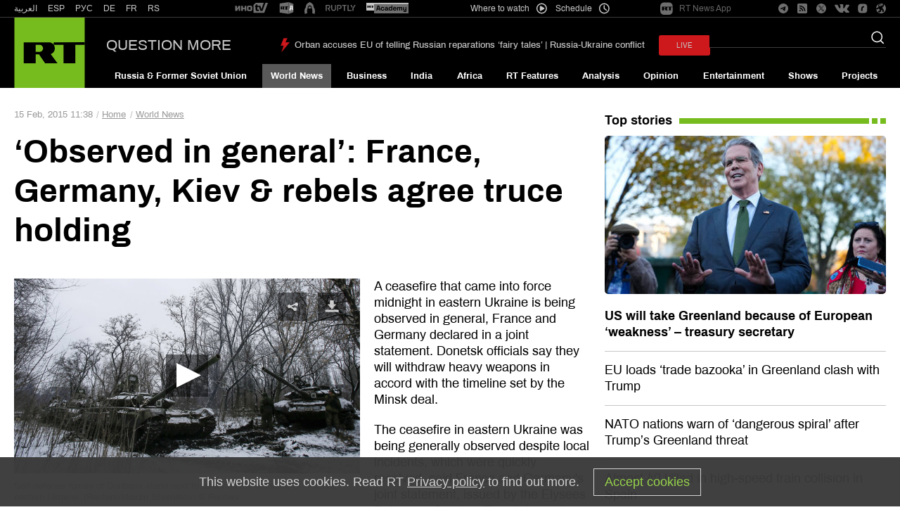

--- FILE ---
content_type: text/plain
request_url: https://ssl.p.jwpcdn.com/player/v/7.8.4/sharing.js
body_size: 6628
content:
!function(e){function t(n){if(i[n])return i[n].exports;var a=i[n]={exports:{},id:n,loaded:!1};return e[n].call(a.exports,a,a.exports,t),a.loaded=!0,a.exports}var i={};return t.m=e,t.c=i,t.p="",t(0)}([function(e,t,i){var n,a;n=[i(2),i(3),i(4)],a=function(e,t){var i=function(e,i,n){function a(e,t){var i=e.indexOf("MEDIAID");return i>0&&t?e.replace("MEDIAID",t):i===-1?e:void 0}function s(e){var t=window.location.toString();if(window.top!==window&&(t=document.referrer),i.link){var n=a(i.link,e);t=n?n:t}return t}function r(e){var t=null;if(i.code){var n=a(i.code,e);t=n?n:t}return t}function o(t){var i=e.getPlaylist()[t.index];x=s(i.mediaid),B&&(B.innerHTML=x),E=r(i.mediaid),E&&A&&(E=decodeURIComponent(E),A.innerHTML=E)}function l(t){t.active?(M=!0,e.removeButton("share")):(M=!1,e.addButton(void 0,i.heading,w,"share",_))}function c(){if(C.isArray(i.sites)){var a=[];C.each(i.sites,function(e){C.isString(e)&&t[e]?a.push(t[e]):C.isObject(e)&&a.push(e)}),i.sites.indexOf("link")<0&&a.push(t.link),U=a}i.heading=C.isString(i.heading)?i.heading:"Share Video",m.addClass(n,"jw-plugin-sharing"),d(),e.on("playlistItem",o),e.addButton(void 0,i.heading,w,"share",_)}function h(e,t,i){var n=document.createElement(e);return t&&m.addClass(n,t?t.concat(["jw-reset"]):["jw-reset"]),i&&(i.nodeName?n.appendChild(i):n.innerHTML=i),n}function d(){i.code&&U.push(t.embed);var e=h("span",["jw-icon","jw-icon-close","jw-sharing-close-icon"]);new b(e).on("click tap",v),n.appendChild(e),y=h("div",["jw-sharing-content"]),n.appendChild(y),k=h("div",["jw-sharing-heading"],i.heading),y.appendChild(k),j=h("div",["jw-sharing-icons"]),y.appendChild(j);for(var a=0;a<U.length;a++){var s=h("div",["jw-sharing-icon-container"]),r=h("span",["jw-sharing-icon","jw-sharing-icon-"+U[a].label]);U[a].icon&&(r.style.backgroundImage='url("'+U[a].icon+'")',m.addClass(r,"jw-sharing-user-icon")),"link"===U[a].label?(B=h("textarea",["jw-sharing-textarea"]),B.setAttribute("readonly","true"),B.addEventListener("focus",g),s.appendChild(B)):"embed"===U[a].label?(A=h("textarea",["jw-sharing-textarea"]),A.setAttribute("readonly","true"),A.addEventListener("focus",p),s.appendChild(A)):new b(r,{useHover:!0}).on("click tap",F,U[a]),s.appendChild(r),j.appendChild(s),L.push(r)}}function g(e){u(e),D("link")}function p(e){u(e),D("embed")}function u(e){e.target.select(),document.execCommand("copy")?(m.addClass(n,"jw-plugin-sharing-textarea-copied"),setTimeout(function(){m.removeClass(n,"jw-plugin-sharing-textarea-copied")},1e3)):window.prompt("Copy the text below",e.target.value),e.target.blur()}function w(t){M||I||(z=e.getState(),"playing"===z&&e.pause(),I=!0,m.addClass(n,"jw-show"),m.addClass(e.getContainer(),"jw-flag-overlay-open-sharing"),f(t))}function v(t){I&&("paused"===e.getState()&&"playing"===z&&e.play(),I=!1,m.removeClass(n,"jw-show"),m.removeClass(e.getContainer(),"jw-flag-overlay-open-sharing"),f(t))}function F(){if(C.isFunction(this.src))this.src(x);else{var e=encodeURIComponent(x),t=this.src.replace(/\[URL\]/gi,e);this.src===t&&(t=this.src+e),window.open(t,"_blank"),window.focus()}D(this.label)}function f(e){S.trigger(I?"open":"close",{visible:I,method:e?"interaction":"api"})}function D(e){S.trigger("click",{method:e})}var m=e.utils,C=e._,b=m.UI;C.extend(this,e.Events);var x,E,y,k,j,B,A,z,S=this,M=!1,I=!1,L=[],U=[t.facebook,t.twitter,t.email,t.link],_="jw-sharing-dock-btn";this.open=function(e){w(e)},this.close=function(e){v(e)},e.on("ready",c),e.on("cast",l)};i.version=e.version;var n=window.jwplayerPluginJsonp||window.jwplayer().registerPlugin;n("sharing",e.minPlayerVersion,i)}.apply(t,n),!(void 0!==a&&(e.exports=a))},,function(e,t){e.exports={version:"2.0.0",minPlayerVersion:"7.0.0"}},function(e,t,i){var n,a;n=[],a=function(){var e={facebook:{label:"facebook",src:"http://www.facebook.com/sharer/sharer.php?u=[URL]"},twitter:{label:"twitter",src:"http://twitter.com/intent/tweet?url=[URL]"},googleplus:{label:"googleplus",src:"https://plus.google.com/share?url=[URL]"},linkedin:{label:"linkedin",src:"https://www.linkedin.com/cws/share?url=[URL]"},pinterest:{label:"pinterest",src:"http://pinterest.com/pin/create/button/?url=[URL]"},reddit:{label:"reddit",src:"http://www.reddit.com/submit?url=[URL]"},tumblr:{label:"tumblr",src:"http://tumblr.com/widgets/share/tool?canonicalUrl=[URL]"},email:{label:"email",src:"mailto:?body=[URL]"},link:{label:"link"},embed:{label:"embed"}};return e}.apply(t,n),!(void 0!==a&&(e.exports=a))},function(e,t,i){var n=i(5);"string"==typeof n&&(n=[[e.id,n,""]]);i(7)(n,{});n.locals&&(e.exports=n.locals)},function(e,t,i){t=e.exports=i(6)(),t.push([e.id,".jw-sharing-icon-email{background-image:url('data:image/svg+xml;charset=US-ASCII,%3Csvg%20id%3D%22Layer_1%22%20xmlns%3D%22http%3A%2F%2Fwww.w3.org%2F2000%2Fsvg%22%20width%3D%22100%22%20height%3D%22100%22%20viewBox%3D%220%200%20100%20100%22%3E%3Cstyle%3E.st0%7Bfill%3A%23AAB4C8%3B%7D%20.st1%7Bfill%3A%23FFFFFF%3B%7D%3C%2Fstyle%3E%3Cpath%20class%3D%22st0%22%20d%3D%22M0%200h100v100H0z%22%2F%3E%3Cg%20id%3D%22_x30_009388e-50af-4137-8185-2140a6cde635.psd%22%3E%3Cpath%20class%3D%22st1%22%20d%3D%22M85%2024.8H15L50%2052l35-27.2zm-70%207.7v38.7c0%202.2%201.8%203.9%203.9%203.9h62.2c2.2%200%203.9-1.7%203.9-3.8V32.5L50%2059.7%2015%2032.5z%22%20id%3D%22icon-email%22%2F%3E%3C%2Fg%3E%3C%2Fsvg%3E');background-repeat:no-repeat}.jw-sharing-icon-embed{background-image:url('data:image/svg+xml;charset=US-ASCII,%3Csvg%20id%3D%22Layer_1%22%20xmlns%3D%22http%3A%2F%2Fwww.w3.org%2F2000%2Fsvg%22%20width%3D%22175.5%22%20height%3D%22100%22%20viewBox%3D%22412.6%20557.2%20175.5%20100%22%3E%3Cstyle%3E.st0%7Bfill%3A%23FFFFFF%3B%7D%3C%2Fstyle%3E%3Cpath%20class%3D%22st0%22%20d%3D%22M528.8%20558.4c3.9%202.3%205.3%207.2%203%2011.1L483%20653.3c-2.3%203.9-7.2%205.1-11.1%203-3.9-2.3-5.3-7.2-3-11.1l48.8-83.8c2.1-4.1%207.2-5.3%2011.1-3zM556.5%20575.2l29.2%2029.2c3.2%203.2%203.2%208.4%200%2011.6l-29.2%2029.2c-3.2%203.2-8.4%203.2-11.8%200-3.2-3.2-3.2-8.4%200-11.6l23.4-23.4-23.4-23.4c-3.2-3.2-3.2-8.4%200-11.6%203.4-3.3%208.5-3.3%2011.8%200zM455.9%20575.2c3.2%203.2%203.2%208.4%200%2011.6l-23.4%2023.4%2023.4%2023.4c3.2%203.2%203.2%208.4%200%2011.6-3.2%203.2-8.4%203.2-11.8%200L414.9%20616c-3.2-3.2-3.2-8.4%200-11.6l29.2-29.2c3.3-3.3%208.4-3.3%2011.8%200z%22%2F%3E%3C%2Fsvg%3E');background-repeat:no-repeat}.jw-sharing-icon-facebook{background-image:url('data:image/svg+xml;charset=US-ASCII,%3Csvg%20id%3D%22Layer_1%22%20xmlns%3D%22http%3A%2F%2Fwww.w3.org%2F2000%2Fsvg%22%20width%3D%22100%22%20height%3D%22100%22%20viewBox%3D%22-477%20-120%20100%20100%22%3E%3Cstyle%3E.st0%7Bfill%3A%233B5998%3B%7D%20.st1%7Bfill%3A%23FFFFFF%3B%7D%3C%2Fstyle%3E%3Cpath%20class%3D%22st0%22%20d%3D%22M-477-120h100v100h-100z%22%2F%3E%3Cpath%20id%3D%22f%22%20class%3D%22st1%22%20d%3D%22M-408-20v-38.7h13l1.9-15.1H-408v-9.6c0-4.4%201.2-7.3%207.5-7.3h8v-13.5c-1.4-.2-6.1-.6-11.6-.6-11.5%200-19.4%207-19.4%2019.9v11.1h-13v15.1h13V-20h15.5z%22%2F%3E%3C%2Fsvg%3E');background-repeat:no-repeat}.jw-sharing-icon-googleplus{background-image:url('data:image/svg+xml;charset=US-ASCII,%3Csvg%20id%3D%22Layer_1%22%20xmlns%3D%22http%3A%2F%2Fwww.w3.org%2F2000%2Fsvg%22%20width%3D%22100%22%20height%3D%22100%22%20viewBox%3D%220%200%20100%20100%22%3E%3Cstyle%3E.st0%7Bfill%3A%23DD4B39%3B%7D%20.st1%7Bfill%3A%23FFFFFF%3B%7D%3C%2Fstyle%3E%3Cpath%20class%3D%22st0%22%20d%3D%22M0%200h100v100H0z%22%2F%3E%3Cpath%20class%3D%22st1%22%20d%3D%22M81.4%2047.1h-5.7v-5.7H70v5.7h-5.7v5.7H70v5.7h5.7v-5.7h5.7m-42.8-5.7V54H50c-.6%202.9-3.4%208.6-11.4%208.6-6.9%200-12.3-5.7-12.3-12.6s5.4-12.6%2012.3-12.6c4%200%206.6%201.7%208%203.1l5.4-5.1C48.6%2032%2044%2030%2038.6%2030c-11.1%200-20%208.9-20%2020s8.9%2020%2020%2020c11.4%200%2019.1-8%2019.1-19.4%200-1.4%200-2.3-.3-3.4H38.6z%22%2F%3E%3C%2Fsvg%3E');background-repeat:no-repeat}.jw-sharing-icon-link{background-image:url('data:image/svg+xml;charset=US-ASCII,%3Csvg%20xmlns%3D%22http%3A%2F%2Fwww.w3.org%2F2000%2Fsvg%22%20width%3D%22100%22%20height%3D%2299.7%22%20viewBox%3D%220%200%20100%2099.7%22%3E%3Cpath%20fill%3D%22%23FFF%22%20d%3D%22M43.6%2026.5L35.1%2018c-4.7-4.7-12.3-4.7-17%200-4.7%204.7-4.7%2012.3%200%2016.9l17%2016.9c4.7%204.7%2012.2%204.7%2016.9.1l8.5%208.5-4.2%204.2c-7%207-18.5%207-25.5%200L5.3%2039.2c-7-7-7-18.4%200-25.4l8.5-8.5c7-7%2018.5-7%2025.5%200L52.1%2018l-8.5%208.5z%22%2F%3E%3Cpath%20fill%3D%22%23FFF%22%20d%3D%22M56.4%2073.2l8.5%208.5c4.7%204.7%2012.3%204.7%2017%200%204.7-4.7%204.7-12.3%200-16.9l-17-16.9c-4.7-4.7-12.2-4.7-16.9-.1l-8.5-8.5%204.2-4.2c7-7%2018.5-7%2025.5%200l25.5%2025.4c7%207%207%2018.4%200%2025.4l-8.5%208.5c-7%207-18.5%207-25.5%200L47.9%2081.7l8.5-8.5z%22%2F%3E%3C%2Fsvg%3E');background-repeat:no-repeat}.jw-sharing-icon-linkedin{background-image:url('data:image/svg+xml;charset=US-ASCII,%3Csvg%20id%3D%22Layer_1%22%20xmlns%3D%22http%3A%2F%2Fwww.w3.org%2F2000%2Fsvg%22%20width%3D%22100%22%20height%3D%22100%22%20viewBox%3D%22-240%20-120%20100%20100%22%3E%3Cstyle%3E.st0%7Bfill%3A%230077B5%3B%7D%20.st1%7Bfill%3A%23FFFFFF%3B%7D%3C%2Fstyle%3E%3Cpath%20class%3D%22st0%22%20d%3D%22M-240-120h100v100h-100z%22%2F%3E%3Cpath%20class%3D%22st1%22%20d%3D%22M-205.2-42.5h-11.4v-36.8h11.4v36.8zm-5.8-41.8c-3.7%200-6.6-3-6.6-6.6%200-3.7%203-6.6%206.6-6.6%203.7%200%206.6%203%206.6%206.6.1%203.7-2.9%206.6-6.6%206.6zm48.6%2041.8h-11.4v-17.9c0-4.3-.1-9.8-5.9-9.8-5.9%200-6.9%204.6-6.9%209.4v18.2H-198v-36.8h11v5h.2c1.5-2.9%205.3-5.9%2010.8-5.9%2011.6%200%2013.7%207.6%2013.7%2017.5v20.3h-.1z%22%2F%3E%3C%2Fsvg%3E');background-repeat:no-repeat}.jw-sharing-icon-pinterest{background-image:url('data:image/svg+xml;charset=US-ASCII,%3Csvg%20id%3D%22Layer_1%22%20xmlns%3D%22http%3A%2F%2Fwww.w3.org%2F2000%2Fsvg%22%20width%3D%22100%22%20height%3D%22100%22%20viewBox%3D%220%20-120%20100%20100%22%3E%3Cstyle%3E.st0%7Bfill%3A%23BD081C%3B%7D%20.st1%7Bfill%3A%23FFFFFF%3B%7D%3C%2Fstyle%3E%3Cpath%20class%3D%22st0%22%20d%3D%22M0-120h100v100H0z%22%2F%3E%3Cpath%20class%3D%22st1%22%20d%3D%22M51.4-100C35-100%2026.8-88.3%2026.8-78.5c0%205.9%202.2%2011.2%207.1%2013.2.8.3%201.5%200%201.7-.9.2-.6.5-2.1.7-2.8.2-.9.1-1.2-.5-1.9-1.4-1.6-2.3-3.8-2.3-6.8%200-8.7%206.5-16.5%2017-16.5%209.3%200%2014.3%205.7%2014.3%2013.2%200%209.9-4.4%2018.3-10.9%2018.3-3.6%200-6.3-3-5.4-6.6%201-4.4%203-9.1%203-12.2%200-2.8-1.5-5.2-4.6-5.2-3.7%200-6.6%203.8-6.6%208.9%200%203.3%201.1%205.5%201.1%205.5s-3.8%2016-4.4%2018.8c-1.3%205.6-.2%2012.4-.1%2013.1.1.4.6.5.8.2.3-.4%204.7-5.9%206.2-11.3.4-1.5%202.4-9.5%202.4-9.5%201.2%202.3%204.7%204.3%208.4%204.3%2011.1%200%2018.6-10.1%2018.6-23.6-.1-10.2-8.7-19.7-21.9-19.7z%22%2F%3E%3C%2Fsvg%3E');background-repeat:no-repeat}.jw-sharing-icon-reddit{background-image:url('data:image/svg+xml;charset=US-ASCII,%3Csvg%20id%3D%22Layer_1%22%20xmlns%3D%22http%3A%2F%2Fwww.w3.org%2F2000%2Fsvg%22%20width%3D%22100%22%20height%3D%22100%22%20viewBox%3D%220%200%20100%20100%22%3E%3Cstyle%3E.st0%7Bfill%3A%23CFE3F8%3B%7D%20.st1%7Bfill%3A%23FFFFFF%3B%7D%20.st2%7Bfill%3A%23FF4500%3B%7D%3C%2Fstyle%3E%3Cpath%20class%3D%22st0%22%20d%3D%22M0%200h100v100H0z%22%2F%3E%3Cpath%20class%3D%22st1%22%20d%3D%22M60.8%2073.4c2.6-1.3%204.4-4.4%204.4-8%200-3.1-1.4-5.9-3.4-7.4.2%201.6.2%203.2.2%204.9%200%203.7-.5%207.3-1.2%2010.5zM35.8%2084v.1h8.5c-.9-1-1.7-2-2.4-3.3-.5-.1-1-.2-1.5-.2-2.6-.1-4.6%201.5-4.6%203.4zM59.6%2080.5c-.6%200-1.1.1-1.6.2-.8%201.4-1.6%202.4-2.5%203.4h8.6V84c0-1.9-2.1-3.5-4.5-3.5zM32.2%2032.1c-.6-.4-1.4-.7-2.2-.7-2.1%200-3.9%201.7-3.9%203.9%200%201.2.5%202.2%201.3%202.9.9-2.2%202.5-4.3%204.8-6.1zM73.9%2035.4c0-2.1-1.7-3.9-3.9-3.9-.9%200-1.6.3-2.3.8%202.2%201.8%203.8%203.9%204.7%206.2.9-.8%201.5-1.9%201.5-3.1z%22%2F%3E%3Cpath%20d%3D%22M75.9%2035.4c0-3.3-2.6-5.9-5.9-5.9-1.5%200-2.9.6-4%201.6-3.8-2.5-9-4.1-14.6-4.4h-2.1c-6%20.1-11.4%201.7-15.5%204.3-1-.9-2.4-1.5-3.9-1.5-3.3%200-5.9%202.6-5.9%205.9%200%202.1%201.1%204%202.8%205-.1.6-.1%201.1-.1%201.7%200%205.7%204.7%2010.7%2011.7%2013.4-3.3%201.6-5.7%205.4-5.7%209.9%200%205.1%203%209.3%207%2010.4-.2-.8-.5-1.6-.7-2.4-2.5-1.3-4.3-4.4-4.3-8%200-3.1%201.3-5.8%203.3-7.4.1-.9.2-1.7.3-2.5.6.2%201.3.5%202%20.7%202.9.9%206.2%201.4%209.6%201.4s6.7-.5%209.6-1.4c.7-.2%201.3-.4%202-.7.1.8.2%201.6.3%202.5%202%201.5%203.4%204.3%203.4%207.4%200%203.6-1.8%206.7-4.4%208-.2.8-.4%201.6-.7%202.4%204-1%207.1-5.3%207.1-10.4%200-4.5-2.4-8.3-5.7-9.9%206.9-2.7%2011.6-7.7%2011.6-13.4%200-.5%200-1.1-.1-1.6%201.7-1%202.9-3%202.9-5.1zm-4.8%206.7c0%207.4-9.5%2013.5-21.2%2013.5s-21.2-6-21.2-13.5%209.5-13.5%2021.2-13.5%2021.2%206.1%2021.2%2013.5zm-45-6.7c0-2.1%201.7-3.9%203.9-3.9.8%200%201.6.2%202.2.7-2.2%201.8-3.9%203.8-4.7%206.1-.9-.7-1.4-1.8-1.4-2.9zm41.6-3.2c.6-.5%201.4-.8%202.3-.8%202.1%200%203.9%201.7%203.9%203.9%200%201.2-.6%202.3-1.5%203-.8-2.2-2.5-4.3-4.7-6.1zM51.4%2026.6l3-9.6%208.2%201.9c0-.7.1-1.3.4-1.9l-9-2.1c-.5-.1-1%20.2-1.2.7l-3.5%2011.1h.6c.5-.1%201-.1%201.5-.1z%22%2F%3E%3Cpath%20class%3D%22st1%22%20d%3D%22M38%2058c-2%201.5-3.3%204.2-3.3%207.4%200%203.6%201.8%206.7%204.3%208-.8-3.2-1.2-6.8-1.2-10.5%200-1.7.1-3.3.2-4.9zM67.6%2021.8c1.6%200%202.9-1.3%202.9-2.9S69.2%2016%2067.6%2016s-2.9%201.3-2.9%202.9c0%201.6%201.3%202.9%202.9%202.9z%22%2F%3E%3Cpath%20d%3D%22M62.8%2019c0%202.7%202.2%204.8%204.9%204.8s4.9-2.2%204.9-4.9-2.3-4.9-5-4.9c-2%200-3.7%201.2-4.5%202.9-.2.7-.3%201.4-.3%202.1zm4.8-2.9c1.6%200%202.9%201.3%202.9%202.9s-1.3%202.9-2.9%202.9-2.9-1.3-2.9-2.9%201.3-2.9%202.9-2.9z%22%2F%3E%3Cpath%20class%3D%22st1%22%20d%3D%22M39.8%2062.9c0%209.8%203.2%2018.2%207.6%2021.2h4.9c4.4-3%207.6-11.4%207.6-21.2%200-2.3-.2-4.6-.5-6.7-2.9.9-6.2%201.4-9.6%201.4s-6.7-.5-9.6-1.4c-.2%202.1-.4%204.4-.4%206.7z%22%2F%3E%3Cpath%20d%3D%22M60.8%2073.4c.8-3.2%201.2-6.8%201.2-10.5%200-1.7-.1-3.3-.2-4.9-.1-.8-.2-1.7-.3-2.5-.6.2-1.3.5-2%20.7.3%202.1.5%204.4.5%206.7%200%209.8-3.2%2018.2-7.6%2021.2h-4.9c-4.4-3-7.6-11.4-7.6-21.2%200-2.3.2-4.6.5-6.7-.7-.2-1.3-.4-2-.7-.1.8-.2%201.7-.3%202.5-.2%201.6-.2%203.2-.2%204.8%200%203.7.4%207.3%201.2%2010.5.2.8.4%201.6.7%202.4.3%201%20.7%201.9%201%202.7h-.4c-3.6%200-6.5%202.5-6.5%205.5%200%20.5.1.9.2%201.4.1.4.5.7%201%20.7H64.9c.4%200%20.8-.3%201-.7.2-.5.2-1%20.2-1.4%200-3-2.9-5.5-6.5-5.5h-.5c.4-.9.7-1.8%201-2.7.2-.7.5-1.5.7-2.3zM44.3%2084.1h-8.5V84c0-1.9%202-3.5%204.5-3.5.5%200%201.1.1%201.5.2.8%201.4%201.6%202.4%202.5%203.4zm19.8%200h-8.6c.9-1%201.7-2%202.4-3.3.5-.1%201-.2%201.6-.2%202.5%200%204.5%201.6%204.6%203.5%200-.1%200%200%200%200z%22%2F%3E%3Cpath%20class%3D%22st1%22%20d%3D%22M49.9%2028.6c-11.7%200-21.2%206-21.2%2013.5s9.5%2013.5%2021.2%2013.5%2021.2-6%2021.2-13.5-9.5-13.5-21.2-13.5zm-7.7%2014.2c-2%200-3.6-1.6-3.6-3.6s1.7-3.6%203.6-3.6c1.9%200%203.6%201.7%203.6%203.6s-1.6%203.6-3.6%203.6zm16.2%206.7c-1.8%201.7-4.5%202.6-8.4%202.6-3.9%200-6.6-.8-8.3-2.6-.4-.4-.4-1%200-1.4s1-.4%201.4%200c1.4%201.4%203.6%202%206.9%202%203.3%200%205.6-.7%206.9-2%20.4-.4%201-.4%201.4%200%20.5.3.5%201%20.1%201.4zm-.6-6.7c-2%200-3.6-1.6-3.6-3.6s1.7-3.6%203.6-3.6c2%200%203.6%201.7%203.6%203.6%200%202-1.6%203.6-3.6%203.6z%22%2F%3E%3Cpath%20class%3D%22st2%22%20d%3D%22M45.8%2039.3c0-2-1.6-3.6-3.6-3.6s-3.6%201.7-3.6%203.6%201.7%203.6%203.6%203.6c1.9%200%203.6-1.7%203.6-3.6zM57.8%2035.7c-2%200-3.6%201.7-3.6%203.6%200%202%201.7%203.6%203.6%203.6%202%200%203.6-1.6%203.6-3.6s-1.6-3.6-3.6-3.6z%22%2F%3E%3Cpath%20d%3D%22M58.4%2048c-.4-.4-1-.4-1.4%200-1.4%201.4-3.6%202-6.9%202-3.3%200-5.6-.7-6.9-2-.4-.4-1-.4-1.4%200s-.4%201%200%201.4c1.7%201.7%204.5%202.6%208.3%202.6%203.9%200%206.6-.8%208.3-2.6.4-.3.4-1%200-1.4z%22%2F%3E%3C%2Fsvg%3E');background-repeat:no-repeat}.jw-sharing-icon-share{background-image:url('data:image/svg+xml;charset=US-ASCII,%3Csvg%20width%3D%2215%22%20height%3D%2212%22%20viewBox%3D%220%200%2015%2012%22%20xmlns%3D%22http%3A%2F%2Fwww.w3.org%2F2000%2Fsvg%22%3E%3Ctitle%3Eshare%3C%2Ftitle%3E%3Cpath%20d%3D%22M12.5%205c-.9%200-1.6-.5-2.1-1.1l-4.9%202%203.2%201.9c.4-.5%201.1-.8%201.8-.8C11.9%207%2013%208.1%2013%209.5S11.9%2012%2010.5%2012C9.2%2012%208.2%2011%208%209.8L4%207.5c-.4.3-.9.5-1.5.5C1.1%208%200%206.9%200%205.5S1.1%203%202.5%203c.9%200%201.6.5%202.1%201.1l5.5-2.3c.3-1%201.3-1.8%202.4-1.8C13.9%200%2015%201.1%2015%202.5S13.9%205%2012.5%205z%22%20fill%3D%22%23FFF%22%20fill-rule%3D%22evenodd%22%2F%3E%3C%2Fsvg%3E');background-repeat:no-repeat}.jw-sharing-icon-tumblr{background-image:url('data:image/svg+xml;charset=US-ASCII,%3Csvg%20id%3D%22Layer_1%22%20xmlns%3D%22http%3A%2F%2Fwww.w3.org%2F2000%2Fsvg%22%20xmlns%3Axlink%3D%22http%3A%2F%2Fwww.w3.org%2F1999%2Fxlink%22%20width%3D%22100%22%20height%3D%22100%22%20viewBox%3D%22-360%20-120%20100%20100%22%3E%3Cstyle%3E.st0%7Bfill%3A%2335465C%3B%7D%20.st1%7Bclip-path%3Aurl%28%23SVGID_2_%29%3Bfill%3A%23FFFFFF%3B%7D%3C%2Fstyle%3E%3Cpath%20class%3D%22st0%22%20d%3D%22M-360-120h100v100h-100z%22%2F%3E%3Cdefs%3E%3Cpath%20id%3D%22SVGID_1_%22%20d%3D%22M-327.2-100h34.5v60h-34.5z%22%2F%3E%3C%2Fdefs%3E%3CclipPath%20id%3D%22SVGID_2_%22%3E%3Cuse%20xlink%3Ahref%3D%22%23SVGID_1_%22%20overflow%3D%22visible%22%2F%3E%3C%2FclipPath%3E%3Cpath%20class%3D%22st1%22%20d%3D%22M-303.6-40c-12.7%200-17.6-9.4-17.6-16v-19.6h-6.1v-7.8c9.1-3.3%2011.3-11.5%2011.8-16.2%200-.3.3-.4.4-.4h8.8v15.3h12v9.1h-12V-57c0%202.5.9%205.9%205.5%205.9h.3c1.6%200%203.7-.5%204.8-1l2.9%208.6c-1.1%201.6-6%203.4-10.4%203.5h-.4%22%2F%3E%3C%2Fsvg%3E');background-repeat:no-repeat}.jw-sharing-icon-twitter{background-image:url('data:image/svg+xml;charset=US-ASCII,%3Csvg%20id%3D%22Layer_1%22%20xmlns%3D%22http%3A%2F%2Fwww.w3.org%2F2000%2Fsvg%22%20width%3D%22100%22%20height%3D%22100%22%20viewBox%3D%22-120%20-120%20100%20100%22%3E%3Cstyle%3E.st0%7Bfill%3A%2355ACEE%3B%7D%20.st1%7Bfill%3A%23FFFFFF%3B%7D%3C%2Fstyle%3E%3Cpath%20class%3D%22st0%22%20d%3D%22M-120-120h100v100h-100z%22%2F%3E%3Cpath%20class%3D%22st1%22%20d%3D%22M-40-88.6c-2.2%201-4.6%201.6-7.1%201.9%202.5-1.5%204.5-3.9%205.4-6.8-2.4%201.4-5%202.4-7.8%203-2.2-2.4-5.4-3.9-9-3.9-6.8%200-12.3%205.5-12.3%2012.3%200%201%20.1%201.9.3%202.8-10.2-.5-19.3-5.4-25.4-12.9-1.1%201.8-1.7%203.9-1.7%206.2%200%204.3%202.2%208%205.5%2010.2-2-.1-3.9-.6-5.6-1.5v.2c0%206%204.2%2010.9%209.9%2012.1-1%20.3-2.1.4-3.2.4-.8%200-1.6-.1-2.3-.2%201.6%204.9%206.1%208.4%2011.5%208.5-4.2%203.4-9.5%205.3-15.3%205.3-1%200-2-.1-2.9-.2%205.4%203.5%2011.9%205.5%2018.9%205.5%2022.6%200%2035-18.8%2035-35v-1.6c2.4-1.7%204.4-3.8%206.1-6.3z%22%2F%3E%3C%2Fsvg%3E');background-repeat:no-repeat}.jw-sharing-dock-btn .jw-dock-image{background-image:url('data:image/svg+xml;charset=US-ASCII,%3Csvg%20width%3D%2215%22%20height%3D%2212%22%20viewBox%3D%220%200%2015%2012%22%20xmlns%3D%22http%3A%2F%2Fwww.w3.org%2F2000%2Fsvg%22%3E%3Ctitle%3Eshare%3C%2Ftitle%3E%3Cpath%20d%3D%22M12.5%205c-.9%200-1.6-.5-2.1-1.1l-4.9%202%203.2%201.9c.4-.5%201.1-.8%201.8-.8C11.9%207%2013%208.1%2013%209.5S11.9%2012%2010.5%2012C9.2%2012%208.2%2011%208%209.8L4%207.5c-.4.3-.9.5-1.5.5C1.1%208%200%206.9%200%205.5S1.1%203%202.5%203c.9%200%201.6.5%202.1%201.1l5.5-2.3c.3-1%201.3-1.8%202.4-1.8C13.9%200%2015%201.1%2015%202.5S13.9%205%2012.5%205z%22%20fill%3D%22%23FFF%22%20fill-rule%3D%22evenodd%22%2F%3E%3C%2Fsvg%3E');background-repeat:no-repeat}.jw-plugin-sharing{-webkit-box-align:center;-ms-grid-row-align:center;align-items:center;background-color:rgba(0,0,0,.75);bottom:0;display:none;height:100%;-webkit-box-pack:center;justify-content:center;position:relative;width:100%}.jw-plugin-sharing.jw-show{display:-webkit-box;display:flex}.jw-plugin-sharing:after{background-color:#fff;border-radius:50px;bottom:20px;color:#000;content:'Copied';display:block;font-size:13px;font-weight:700;opacity:0;margin-left:-50px;padding:2px 5px;left:50%;position:absolute;text-align:center;-webkit-transform:translateY(10px);transform:translateY(10px);-webkit-transition:all .2s ease-in-out;transition:all .2s ease-in-out;visibility:hidden;width:60px}.jw-plugin-sharing-textarea-copied:after{opacity:1;-webkit-transform:translateY(0);transform:translateY(0);visibility:visible}.jw-plugin-sharing .jw-sharing-close-icon{-webkit-box-align:center;align-items:center;background-position:50%;background-repeat:no-repeat;background-size:34px auto;color:#fff;cursor:pointer;display:-webkit-box;display:flex;font-size:1em;height:44px;-webkit-box-pack:center;justify-content:center;position:absolute;right:5px;text-align:right;top:5px;width:44px}.jw-plugin-sharing .jw-sharing-content{padding:0 44px}.jw-breakpoint-0 .jw-plugin-sharing .jw-sharing-content{padding:5px 54px 5px 5px}.jw-plugin-sharing .jw-sharing-heading{color:#fff;margin-bottom:15px;padding:0 5px}.jw-breakpoint-0 .jw-plugin-sharing .jw-sharing-heading{display:none}.jw-plugin-sharing .jw-sharing-icons{display:-webkit-inline-box;display:inline-flex;flex-wrap:wrap}.jw-plugin-sharing .jw-sharing-icon-container{position:relative}.jw-plugin-sharing .jw-sharing-icon{background-position:50%;background-repeat:no-repeat;background-size:34px auto;cursor:pointer;display:block;height:44px;width:44px}.jw-plugin-sharing .jw-sharing-textarea{cursor:pointer;left:0;opacity:0;position:absolute;top:0;z-index:1;height:100%;width:100%}",""])},function(e,t){e.exports=function(){var e=[];return e.toString=function(){for(var e=[],t=0;t<this.length;t++){var i=this[t];i[2]?e.push("@media "+i[2]+"{"+i[1]+"}"):e.push(i[1])}return e.join("")},e.i=function(t,i){"string"==typeof t&&(t=[[null,t,""]]);for(var n={},a=0;a<this.length;a++){var s=this[a][0];"number"==typeof s&&(n[s]=!0)}for(a=0;a<t.length;a++){var r=t[a];"number"==typeof r[0]&&n[r[0]]||(i&&!r[2]?r[2]=i:i&&(r[2]="("+r[2]+") and ("+i+")"),e.push(r))}},e}},function(e,t,i){function n(e,t){for(var i=0;i<e.length;i++){var n=e[i],a=d[n.id];if(a){a.refs++;for(var s=0;s<a.parts.length;s++)a.parts[s](n.parts[s]);for(;s<n.parts.length;s++)a.parts.push(l(n.parts[s],t))}else{for(var r=[],s=0;s<n.parts.length;s++)r.push(l(n.parts[s],t));d[n.id]={id:n.id,refs:1,parts:r}}}}function a(e){for(var t=[],i={},n=0;n<e.length;n++){var a=e[n],s=a[0],r=a[1],o=a[2],l={css:r,media:o};i[s]?i[s].parts.push(l):t.push(i[s]={id:s,parts:[l]})}return t}function s(e,t){var i=u(),n=F[F.length-1];if("top"===e.insertAt)n?n.nextSibling?i.insertBefore(t,n.nextSibling):i.appendChild(t):i.insertBefore(t,i.firstChild),F.push(t);else{if("bottom"!==e.insertAt)throw new Error("Invalid value for parameter 'insertAt'. Must be 'top' or 'bottom'.");i.appendChild(t)}}function r(e){e.parentNode.removeChild(e);var t=F.indexOf(e);t>=0&&F.splice(t,1)}function o(e){var t=document.createElement("style");return t.type="text/css",s(e,t),t}function l(e,t){var i,n,a;if(t.singleton){var s=v++;i=w||(w=o(t)),n=c.bind(null,i,s,!1),a=c.bind(null,i,s,!0)}else i=o(t),n=h.bind(null,i),a=function(){r(i)};return n(e),function(t){if(t){if(t.css===e.css&&t.media===e.media)return;n(e=t)}else a()}}function c(e,t,i,n){var a=i?"":n.css;if(e.styleSheet)e.styleSheet.cssText=f(t,a);else{var s=document.createTextNode(a),r=e.childNodes;r[t]&&e.removeChild(r[t]),r.length?e.insertBefore(s,r[t]):e.appendChild(s)}}function h(e,t){var i=t.css,n=t.media;if(n&&e.setAttribute("media",n),e.styleSheet)e.styleSheet.cssText=i;else{for(;e.firstChild;)e.removeChild(e.firstChild);e.appendChild(document.createTextNode(i))}}var d={},g=function(e){var t;return function(){return"undefined"==typeof t&&(t=e.apply(this,arguments)),t}},p=g(function(){return/msie [6-9]\b/.test(window.navigator.userAgent.toLowerCase())}),u=g(function(){return document.head||document.getElementsByTagName("head")[0]}),w=null,v=0,F=[];e.exports=function(e,t){t=t||{},"undefined"==typeof t.singleton&&(t.singleton=p()),"undefined"==typeof t.insertAt&&(t.insertAt="bottom");var i=a(e);return n(i,t),function(e){for(var s=[],r=0;r<i.length;r++){var o=i[r],l=d[o.id];l.refs--,s.push(l)}if(e){var c=a(e);n(c,t)}for(var r=0;r<s.length;r++){var l=s[r];if(0===l.refs){for(var h=0;h<l.parts.length;h++)l.parts[h]();delete d[l.id]}}}};var f=function(){var e=[];return function(t,i){return e[t]=i,e.filter(Boolean).join("\n")}}()}]);

--- FILE ---
content_type: text/plain
request_url: https://ssl.p.jwpcdn.com/player/v/7.8.4/vast.js
body_size: 15193
content:
jwplayer.vast={},function(a){function b(b){var c;return a.utils.foreach(b,function(a,b){c=c||{},"_adQueue"===a?c[a]=b.slice():c[a]=b}),c}function c(a,b){return"%"===a.toString().slice(-1)?b*parseFloat(a.slice(0,-1))/100:parseFloat(a)}a.vast.schedule=function(){function d(a,b){for(var d=h.length;d--;)if(a>=c(h[d]._offSet,b))return d;return-1}var e,f,g,h=[],i=[];this.setPreRoll=function(a){e=a},this.getPreRoll=function(){return b(e)},this.getPostRoll=function(){return b(g)},this.getNextMidRoll=function(a,c){if(this.sort(c),h.length>i.length){var e=d(a,c);if(e>=0&&i.indexOf(e)<0){var f=h[e];return i.push(e),b(f)}}},this.getMidRolls=function(){var c=[];return a.utils.foreach(h,function(a,d){c.push(b(d))}),c},this.reset=function(){i=[]},this.addMidRoll=function(a){h.push(a)},this.setPostRoll=function(a){g=a},this.sort=function(a){(!a||a<1)&&(a=1),h.sort(function(b,d){return c(b._offSet,a)-c(d._offSet,a)})},this.setVMAP=function(a){f=a},this.isVMAP=function(){return!!f},this.getVMAP=function(){return f}}}(jwplayer),function(a){function b(a){return h.isString(a)?[a]:h.isArray(a)?a.slice(0):a}function c(a){if("start"===a||"0%"===a)return"pre";if("end"===a||"100%"===a)return"post";if("pre"===a||"post"===a||h.indexOf(a,"%")>-1)return a;var b=g.seconds(a);return!!h.isNumber(b)&&b}function d(a,d){var e=d.schedule||d.adschedule;h.each(e,function(e){e.ad&&(g.extend(e,e.ad),delete e.ad);var f=c(e.offset),i={_offSet:f,_type:e.type};f===!1&&g.log("Error: ad offset format not supported",f);var j=e.skipoffset||d.skipoffset;h.isUndefined(j)||(i.skipoffset=j);var k=e.adbreakid;k&&(i.adbreakid=k);var l=e.adtagid;if(l&&(i._adTagQueue=b(l)),e.tag)i._adQueue=b(e.tag),i._waterfallIndex=0;else{if(!h.isString(e.vastxml))return void g.log("Error: no ad tag provided");i._adXML=e.vastxml}switch(f){case"pre":a.setPreRoll(i);break;case"post":a.setPostRoll(i);break;default:a.addMidRoll(i)}})}function e(c){var e=new a.vast.schedule;if(c.tag)e.setPreRoll({_offSet:"pre",_adQueue:b(c.tag),_waterfallIndex:0});else if(h.isString(c.vastxml))e.setPreRoll({_offSet:"pre",_adXML:c.vastxml});else{if(h.isString(c.schedule))return e.setVMAP(c.schedule),e;if(h.isString(c.adschedule))return e.setVMAP(c.adschedule),e;d(e,c)}return e.sort(),e}function f(a){var b={cuetext:a.cuetext||l,dynamicMessage:a.admessage||i,podMessage:a.podmessage||j,skipoffset:a.skipoffset||k,skipMessage:a.skipmessage||m,skipText:a.skiptext||n},c=a.companiondiv;return c&&(b.companion={id:c.id,height:c.height,width:c.width}),b}var g=a.utils,h=a._,i="This ad will end in xx seconds.",j="Ad __AD_POD_CURRENT__ of __AD_POD_LENGTH__. ",k=-1,l="Advertisement",m="Skip ad in xx",n="Skip";a.vast.configparser={getSchedule:e,getOptParams:f}}(jwplayer),function(a){function b(a,b,c){return a.replace(b,c)}function c(a){var b=a.getConfig();return{playerHeight:a.getHeight()||b.height||"",playerWidth:a.getWidth()||b.width||"",itemDuration:d(a.getDuration(),3)||"",item:b.playlist[a.getPlaylistIndex()]||{}}}function d(a,b){var c=Math.pow(10,b);return Math.round(a*c)/c}a.vast.doReplacement=function(d,e,f,g){if(!d)return d;var h=c(e),i=h.item,j=window.location.href;d=b(d,"__random-number__",Math.random()*Math.pow(10,18)),d=b(d,"__timestamp__",(new Date).getTime()),d=b(d,"__page-url__",encodeURIComponent(j)),d=b(d,"__referrer__",encodeURIComponent(document.referrer)),d=b(d,"__player-height__",h.playerHeight),d=b(d,"__player-width__",h.playerWidth),d=b(d,"__item-duration__",h.itemDuration),d=b(d,"__domain__",encodeURIComponent(f)),d=g.companion?b(d,"__companion-div__",g.companion.id):b(d,"__companion-div__","");for(var k=d.match(new RegExp(/__item-[a-z 0-9 A-Z]*__/g)),l=0;k&&l<k.length;l++){var m=k[l],n=m.substring(7,m.length-2);if(i.hasOwnProperty(n)&&a._.isString(i[n])){var o=i[n];o.length>1e3&&(o=o.substring(0,1e3)),d=b(d,m,encodeURIComponent(o))}else d=b(d,m,"")}return d}}(window.jwplayer),function(a){function b(a,b,c){var d=[];return a&&(d=a.getElementsByTagName(b),c&&d&&0===d.length&&(d=a.getElementsByTagName(c+":"+b))),d}function c(a,b){return a?a.getAttribute(b):null}function d(a){if(a){var b=a.textContent||a.text;if(b)return g.trim(b)}return""}function e(a,b){var e=c(b,"event");if("progress"===e){var g=c(b,"offset");e=e+"_"+g}var h=d(b);f(a,e,h)}function f(a,b,c){a[b]||(a[b]=[]),c&&a[b].push(c)}var g=a.utils,h="vmap";a.vast.vmapparser=function(a,f){for(var i=b(a,"AdBreak",h),j=0;j<i.length;j++){var k={},l={},m=i[j],n=c(m,"timeOffset"),o=c(m,"breakType"),p=b(m,"AdTagURI",h)[0],q=b(m,"VASTData",h)[0]||b(m,"VASTAdData",h)[0],r=c(p,"templateType"),s=d(p),t=b(m,"TrackingEvents",h)[0],u=b(t,"Tracking",h);if(k._type=o,q)k._adXML=b(q,"VAST")[0];else{if("vast1"!=r&&"vast2"!=r&&"vast3"!=r)continue;k._adQueue=[s],k._waterfallIndex=0}if(u)for(var v=0;v<u.length;v++)e(l,u[v]);switch(k._trackers=l,k._type=o,n){case"start":k._offSet="pre",f.setPreRoll(k);break;case"100%":case"end":k._offSet="post",f.setPostRoll(k);break;default:if(/^#/.test(n))break;/^\d\d?(?:\.\d+)?%$/.test(n)?k._offSet=n:k._offSet=g.seconds(n),f.addMidRoll(k)}}f.sort()},a.vast.vparser=function(a){function h(a){var d,e,f,g=[];"VAST"===a.nodeName?d=a:(d=b(a,"VAST")[0],d||(d=b(a,"VideoAdServingTemplate")[0])),d||k(101,"Invalid VAST response"),e="VideoAdServingTemplate"===d.tagName?1:parseFloat(c(d,"version")||0),f=b(d,"Ad");for(var h=0;h<f.length;h++){var j=i(e,f[h]);j.vastversion=e,g.push(j)}r=g}function i(a,e,f){f=f||{};var g,h=b(e,"InLine")[0],i=b(e,"Wrapper")[0],o=h?h:i,p=o?d(b(o,"AdTitle")[0]):"";return f.sequence=c(e,"sequence"),f.adTitle=p,(!a||a>3||a<1)&&k(102,"Vast version not supported"),o?(a>=2?(g=m(o),l(o,"Impression",g.trackers),l(o,"Error",g.trackers)):g=n(o),i&&(g.wrappedURI=d(b(i,"VASTAdTagURI")[0])||d(b(i,"VASTAdTagURL")[0])),g=j(f,g)):k(101,"Invalid VAST response"),g}function j(a,b){var c=g.extend({},a);return g.foreach(b,function(a,d){g.exists(c[a])?"array"==g.typeOf(d)?c[a]=c[a].concat(d):"object"==g.typeOf(d)?c[a]=g.extend(c[a],b[a]):c[a]=d:c[a]=d}),c}function k(a,b){throw s={code:a,message:b,toString:function(){return this.code+" "+this.message}}}function l(a,c,e){var g,h=b(a,c);for(g=0;g<h.length;g++)f(e,c.toLowerCase(),d(h[g]))}function m(a){var g,h,i,j,k,l,m,n,r,s=b(b(a,"Creatives")[0],"Creative"),t={},u={trackers:t};for(u.adsystem=d(b(a,"AdSystem")[0]),h=0;h<s.length;h++){if(g=s[h],j=b(g,"Linear")[0],k=b(g,"NonLinear")[0],l=b(b(g,"TrackingEvents")[0],"Tracking"),j||k)for(i=0;i<l.length;i++)e(t,l[i]);if(m=d(b(g,"AdParameters")[0]),m&&(u.adParams=m),j){n=b(j,"VideoClicks")[0],r=d(b(n,"ClickThrough")[0]);for(var v=b(n,"ClickTracking"),w=c(j,"skipoffset"),x=0;x<v.length;x++)f(t,"click",d(v[x]));r&&(u.clickthrough=r),w&&(u.skipoffset=w),o(j,u)}else k?(r=d(b(k,"NonLinearClickThrough")[0]),r&&(u.clickthrough=r),p(g,u)):q(g,u)}return u}function n(a){var g,h,i,j,k,l,m,n,p,q,r,s,t=b(a,"Video")[0]||a,u=b(a,"NonLinear")[0],v={},w={trackers:v};if(t){for(g=b(b(a,"TrackingEvents")[0],"Tracking"),h=0;h<g.length;h++)e(v,g[h]);for(j=b(b(a,"Impression")[0],"URL"),h=0;h<j.length;h++)i=j[h],f(v,"impression",d(i));for(k=b(b(a,"Error")[0],"URL"),h=0;h<k.length;h++)i=k[h],f(v,"error",d(i));n=b(t,"VideoClicks")[0],p=d(b(n,"ClickThrough")[0]);for(var x=b(b(n,"ClickTracking")[0],"URL"),y=0;y<x.length;y++)f(v,"click",d(x[y]));if(p&&(w.clickthrough=p),q&&f(v,"click",q),o(t,w),r=b(t,"AdParameters")[0],r&&(s=c(r,"apiFramework"),"vpaid"==s.toLowerCase())){for(var z=0;z<w.media.length;z++)w.media[z].adType=s;w.adParams=d(r)}}if(u){var A=w.media||[],B=b(u,"URL")[0];A.push({type:c(u,"creativeType"),file:d(B),adType:c(u,"apiFramework")}),w.media=A}for(l=b(a,"CompanionAds")[0],l=b(l,"Companion"),w.companions||(w.companions=[]),h=0;h<l.length;h++)m=l[h],w.companions.push({width:parseInt(c(m,"width"),10),height:parseInt(c(m,"height"),10),type:c(m,"resourceType"),resource:d(b(m,"URL")[0]),trackers:[],clickthrough:""});return w}function o(a,e){for(var f=b(b(a,"MediaFiles")[0],"MediaFile"),g=e.media?e.media:[],h=0;h<f.length;h++){var i=f[h],j={type:c(i,"type"),file:d(i),adType:c(i,"apiFramework")||"",width:parseInt(c(i,"width"))||0,height:parseInt(c(i,"height"))||0};j.file&&g.push(j)}e.media=g}function p(a,e){var f=[],g=b(a,"StaticResource")[0];g&&(f.push({type:c(g,"creativeType"),file:d(g),adType:c(b(a,"NonLinear")[0],"apiFramework")||"static",minDuration:c(b(a,"NonLinear")[0],"minSuggestedDuration")||"00:00:00"}),e.media=f)}function q(a,e){var g,h,i,j,k,l,m,n,o,p,q=b(b(a,"CompanionAds")[0],"Companion"),r=e.companions?e.companions:[];for(h=0;h<q.length;h++){g=q[h],j=b(g,"StaticResource")[0],k=b(g,"IFrameResource")[0],l=b(g,"HTMLResource")[0];var s={};if(j)m=c(j,"creativeType"),n=d(j);else if(k)m="iframe",n=d(k);else{if(!l)return;m="html",n=d(l)}var t=b(b(g,"TrackingEvents")[0],"Tracking");for(i=0;i<t.length;i++)o=c(t[i],"event"),f(s,o,d(t[i]));p=d(b(g,"CompanionClickThrough")[0]),r.push({width:parseInt(c(g,"width"),10),height:parseInt(c(g,"height"),10),type:m,source:n,trackers:s,clickthrough:p})}e.companions=r}var r=[],s=null;a&&h(a),this.parse=h,this.parsedAds=function(){return r},this.error=function(){return s}}}(window.jwplayer),function(a){function b(a){return c(a)?a:f.parseXML(a)}function c(a){return"object"==typeof Node?a instanceof Node:a&&"object"==typeof a&&"number"==typeof a.nodeType&&"string"==typeof a.nodeName}var d=a.jwplayer,e=d.events,f=d.utils,g=d._,h=d.vast;h.vloader=function(a,c,d){function i(){var a=c.getContainer();return a.querySelector("object")}function j(a,b){var d=c.id+":vast:"+b.name+":"+Math.random().toString(16).substr(2);return a.on(d,b,A),d}function k(a){var b=function(b){m(b,a)},d=function(b,d){if(c){var h=i();return h&&"Invalid XML"!==b&&"Timeout"!==b&&f.crossdomain(d)?void h.triggerFlash("loadXml",d,j(h,e),j(h,g)):void t(b,a)}},e=function(b){A.parseXmlString(b,a)},g=function(b){f.log(b),t(b,a)};return f.ajax(a,b,d,{withCredentials:!0,retryWithoutCredentials:!0,requireValidXML:!0,timeout:5e3})}function l(a){a&&(a.onload=null,a.onreadystatechange=null,a.onerror=null,a.abort&&a.abort())}function m(b,g){y=y||new h.vparser;try{y.parse(b.responseXML)}catch(i){return void w(i.message,i.code||900,g)}var j=y.parsedAds();j&&j.length?(C=j,d.wrapper=d.wrapper||[],d.wrapper.push(C[0].adsystem),f.foreach(C,function(b,f){if(f.wrappedURI){var g=new h.vloader(a,c,d);g.on(e.COMPLETE,function(){o(f,g.allAds())}),g.on(e.ERROR,function(a){v(a.message,a.code,a.url),n(f,g)}),g.load(f.wrappedURI)}else d.wrapper.length>1&&(f.wrapper=d.wrapper.slice(0,-1))}),r()):w("Ad Tag Empty",101,g)}function n(a,b){var c=g.indexOf(C,a);C.splice(c,1),b.destroy(),r()}function o(a,b){var c=p(a,b),d=g.indexOf(C,a);Array.prototype.splice.apply(C,[d,1].concat(c)),r()}function p(a,b){var c=[];return f.foreach(b,function(b,d){a.companions&&(d.companions=(d.companions?d.companions:[]).concat(a.companions)),a.trackers&&(d.trackers=q(d.trackers,a.trackers)),a.sequence&&(d.sequence=a.sequence),c.push(d)}),c}function q(a,b){return a=a||{},f.foreach(b,function(b,c){a[b]?a[b]=a[b].concat(c):a[b]=c}),a}function r(){var a=!1;f.foreach(C,function(b,c){c.wrappedURI&&(a=!0)}),a||s()}function s(){for(var a=C.slice(0),b=a.length,c=a.length;c--;){var d=a[c];d.media&&d.media.length||a.length--}var f=0===b,g=a.length!==b;return f||g?void w("Ad Tag Empty",101,B[B.length-1]):void x(e.COMPLETE,{vloader:A})}function t(a,b){"Invalid XML"===a?w(a,100,b):w("VAST could not be loaded",301,b)}function u(){return B&&B.length?B[0]:""}function v(a,b,c){return 1===C.length?void w(a,b,c):void A.trigger("adPodError",{message:a,code:b,vloader:A,url:u()||c,wrappedUrl:c})}function w(a,b,c){D||(D=!0,A.trigger(e.ERROR,{message:a,code:b,vloader:A,url:u()||c,wrappedUrl:c}))}function x(a,b){return A.trigger(a,b)}var y,z,A=this,B=[],C=[],D=!1;d=d||{},f.extend(A,c.Events),A.load=function(a){B.push(a),D=!1,z=k(a)},A.destroy=function(){l(z),c=null},A.scheduledAd=function(){return a},A.allAds=function(){return C},A.adPod=function(){var a=[];return f.foreach(C,function(b,c){c.sequence&&a.push(c)}),a.sort(function(a,b){return a.sequence-b.sequence}),a},A.adBuffet=function(){var a=[];return f.foreach(C,function(b,c){c.sequence||a.push(c)}),a},A.history=function(){return B},A.parseXmlString=function(a,c){m({responseXML:b(a)},c)}}}(window),function(a){a.vast.companion=function(b){function c(a){if(a=a.creativeView){for(var c=0;c<a.length;c++){var d=new Image;d.src=a[c]}k.isFunction(b)&&b({type:"companion",data:{trackers:a}})}}function d(a,b,c){var d=document.createElement("param");d.setAttribute("name",b),d.setAttribute("value",c),a.appendChild(d)}function e(a){if(i.removeCompanion(),"html"===a.type){var b=document.createElement("div");b.innerHTML=a.source;var e=b.getElementsByTagName("script");if(e.length)for(var f=0;f<e.length;f++){var k=new j.scriptloader(e[f].src);k.load(),e[f].parentElement.removeChild(e[f])}return h.appendChild(b),void c(a.trackers)}if("iframe"==a.type){var l=document.createElement("iframe");return l.height=g.height,l.width=g.width,l.src=a.source,l.scrolling="no",l.style.border="none",l.marginWidth=0,l.marginHeight=0,c(a.trackers),h.innerHTML="",void h.appendChild(l)}if("application/x-shockwave-flash"==a.type){if(j.isMSIE()){var m='<object classid="clsid:D27CDB6E-AE6D-11cf-96B8-444553540000" " width="100%" height="100%"id="'+h.id+'" name="'+h.id+'" tabindex=0"">';m+='<param name="movie" value="'+a.source+'">',m+='<param name="allowfullscreen" value="true">',m+='<param name="allowscriptaccess" value="always">',m+='<param name="scale" value="exactfit">',m+='<param name="seamlesstabbing" value="true">',m+='<param name="wmode" value= "opaque">',m+="</object>",h.innerHTML=m}else{var n=document.createElement("object");n.setAttribute("type","application/x-shockwave-flash"),n.setAttribute("data",a.source),n.setAttribute("width","100%"),n.setAttribute("height","100%"),n.setAttribute("tabindex",0),d(n,"allowfullscreen","true"),d(n,"allowscriptaccess","always"),d(n,"seamlesstabbing","true"),d(n,"wmode","opaque"),h.appendChild(n)}return void c(a.trackers)}var o=new Image;o.src=a.source,j.exists(a.clickthrough)&&(o.onclick=function(){var b=window.open(a.clickthrough,"_blank");b.focus()}),h.innerHTML="",h.appendChild(o),c(a.trackers)}function f(a){return a.width==g.width&&a.height==g.height}var g,h,i=this,j=a.utils,k=a._;i.addCompanion=function(a,b){if(g=a,h=document.getElementById(g.id),!h)return!1;for(var c=0;c<b.length;c++)if(f(b[c]))return e(b[c]),!0;return!1},i.removeCompanion=function(){h.innerHTML=""}}}(window.jwplayer),function(a){var b=a.utils,c=a._,d="[ERRORCODE]",e=[];a.vast.tracker=function(a,f){function g(b){return a.hasOwnProperty(b)?a[b]:[]}function h(a,b){var d,h,i,j=g(a),k=[],l=[];for(d=0;d<j.length;d++)if(h=j[d]){if(b)for(var m in b)if(b.hasOwnProperty(m)){var n=b[m];h=h.replace(m,n)}i=new Image,i.src=h,k.push(h),l.push(i)}for(d=e.length;d--&&(e[d].width||e[d].complete);)e.length=d;Array.prototype.push.apply(e,l),c.isFunction(f)&&f({type:"ping",data:{pingType:a,urls:k,images:l}})}function i(){p.started=!0,h("start")}function j(){p.started=!0,h("breakStart")}function k(a,b){if(!(b<=1)){for(var c=(4*a+.05)/b|0;c>o&&o<3;)o++,1===o?h("firstQuartile"):2===o?h("midpoint"):3===o&&h("thirdQuartile");l(a,b)}}function l(a,b){for(var c=q.length;c--;){var d=q[c];if(!d.tracked){var e=d.offset;d.percentage&&(e=b*e/100),a>=e&&(d.tracked=!0,h(d.key))}}}function m(a){p.firedError=!0,a=a||900;var b={};b[d]=a,h("error",b)}function n(a){return function(){h(a)}}var o=0,p=this,q=[];for(var r in a)if(a.hasOwnProperty(r)&&0===r.indexOf("progress")){var s=""+r.split("_")[1],t={key:r,offset:s,tracked:!1,percentage:!1};/^\d+%$/.test(s)?(t.percentage=!0,t.offset=parseFloat(s)):t.offset=b.seconds(s),q.push(t)}p.started=!1,p.firedError=!1,p.hasComp=!1,p.addUrl=function(b,c){a.hasOwnProperty(b)?a[b].push(c):(a[b]=[],a[b].push(c))},p.creativeView=n("creativeView"),p.start=i,p.click=n("click"),p.skip=n("skip"),p.complete=n("complete"),p.pause=n("pause"),p.resume=n("resume"),p.mute=n("mute"),p.unmute=n("unmute"),p.fullscreen=n("fullscreen"),p.expand=n("expand"),p.collapse=n("collapse"),p.acceptInvitation=n("acceptInvitation"),p.close=n("close"),p.rewind=n("rewind"),p.impression=n("impression"),p.breakStart=j,p.breakEnd=n("breakEnd"),p.time=k,p.error=m}}(window.jwplayer),function(a){var b=a.utils,c=b.UI,d=a.events,e=d.JWPLAYER_MEDIA_TIME,f={CLICK:"onClick",PLAY:"onPlay",PAUSE:"onPause",ERROR:"onError",COMPLETE:"onComplete"},g=document.createElement("img"),h=document.createElement("img"),i={cursor:"pointer",position:"absolute",margin:"auto",left:0,right:0,bottom:0,display:"block"},j="opacity 0.2s",k={"-webkit-transition":j,transition:j},l=function(a,d,e,i){function j(){clearTimeout(x),z.trigger(f.ERROR),v()}function k(){z.trigger(f.CLICK)}function l(){r(h)}function m(){r(h,.75)}function n(){r(g)}function o(){r(g,.5)}function p(a){y===-1&&(a.preventDefault(),i.onmouseover=i.onmouseout=null,s([w,h,g]),i.appendChild(g),y=setTimeout(function(){t(w),t(h),r(g,.5),i.onmouseover=n,i.onmouseout=o,y=-1},250))}function q(a){y===-1&&(a.preventDefault(),i.onmouseover=i.onmouseout=null,i.appendChild(w),i.appendChild(h),y=setTimeout(function(){r([w,h]),i.onmouseover=l,i.onmouseout=m,y=-1},50),s(g))}function r(a,c){b.style(a,{opacity:c||1})}function s(a){b.style(a,{opacity:0})}function t(a){i.contains(a)&&i.removeChild(a)}function u(){w.onload=w.onerror=null}function v(){u(),t(w)}var w,x=-1,y=-1,z=this;b.extend(this,a.Events),w=document.createElement("img"),w.className="jw-banner",w.id=a.id+"_vast_static",s([h,g]),t(g),i.appendChild(w),i.appendChild(h),x=setTimeout(j,5e3),w.onerror=j,w.onload=function(){return clearTimeout(x),0===w.naturalWidth?j():(u(),b.style(h,{top:-w.height-8,bottom:w.height-8,left:w.width},!0),b.style(g,{top:-16},!0),r([i,w]),r(h,.75),new c(w).on("click tap",k),b.isMobile()||(i.onmouseover=l,i.onmouseout=m),h.onclick=h.ontouchstart=p,g.onclick=g.ontouchstart=q,void z.trigger(f.PLAY))},w.src=d,z.removeListeners=function(){clearTimeout(x),clearTimeout(y),i.onmouseover=i.onmouseout=h.onclick=g.onclick=null,z.off(),u()},z.stop=function(){s([i,w,h,g]),setTimeout(v,400),t(h),t(g)}};g.src=h.src='data:image/svg+xml;charset=UTF-8,<svg xmlns="http://www.w3.org/2000/svg" viewBox="0 0 64 64"><circle cx="32" cy="32" r="32" fill="#191919"/><line stroke="#CCC" stroke-width="6" x1="32" y1="20" x2="32" y2="44"/><line stroke="#CCC" stroke-width="6" x1="20" y1="32" x2="44" y2="32"/></svg>',a.vast.staticplayer=function(a,c){function j(a){v.trigger(e,a)}function m(){w=a.getPosition(),x>0&&(0===w?v.on(e,n):v.on(e,o)),r(f.PLAY)}function n(a){w=a.position,v.off(e,n),v.on(e,o)}function o(a){var b=a.position-w;b>x&&(v.off(e,o),v.stop())}function p(){r(f.CLICK)}function q(){r(f.ERROR)}function r(a,b){b=b||{},b.tag=b.tag||u,v.trigger(a,b)}function s(a){return function(b){v.on(a,b)}}var t,u,v=this,w=0,x=0;b.extend(this,a.Events),v.type="static",a.onTime(j),v.playAd=function(d,e,j,n){x=b.seconds(j),u=n,t&&(t.removeListeners(),t.stop()),c.style.opacity=0,c.style.visibility="visible";var o=b.isFF()?{}:k;b.style(c,b.extend({top:"",position:"absolute",width:"100%"},o)),b.style([h,g],b.extend({width:"18px",height:"18px",opacity:.75},i,o)),b.style(h,{transform:"rotate(45deg)"}),t=new l(a,d,e,c),t.on(f.PLAY,m),t.on(f.CLICK,p),t.on(f.ERROR,q)},v.removeEvents=function(){v.off()},v.getState=function(){return d.state.PLAYING},v.stop=function(){w&&t&&(w=0,x=0,v.off(e,n),v.off(e,o),t.removeListeners(),t.stop(),r(f.COMPLETE))},v.pause=function(){},v.onPlay=s(f.PLAY),v.onComplete=s(f.COMPLETE),v.onClick=s(f.CLICK),v.onError=s(f.ERROR)}}(window.jwplayer),function(a){var b=a.vast,c=a.events.state,d=a.utils,e=a._;b.vpaidplayer=function(a,b,f,g,h){function i(){j(R),G(S,o),G(U,p),G(T,q),G(W,t),G(X,u),G(ca,x),G(da,y),G(V,v),G(aa,w),G(Y,z),G(ba,r),G(ea,s),G(fa,l),G(Z,A),G($,B),G(_,C);var b=a.getSafeRegion(!1);E("initAd",b.width,b.height+b.y,k(),0,h)}function j(a){d.isIE()&&"PointerEvent"in window&&(b.style.pointerEvents=a)}function k(){return a.getFullscreen()?"fullscreen":"normal"}function l(){m(P.ERROR)}function m(a,b){O||(b=b||{},b.linear=L.linear?"linear":"nonlinear",b.tag=g,J.trigger(a,b))}function n(a){a&&(e.isBoolean(a.linear)&&(L.linear=a.linear),e.isBoolean(a.expanded)&&(L.expanded=a.expanded),e.isNumber(a.remainingTime)&&(L.remainingTime=a.remainingTime))}function o(b){t(b),F("adVolume",a.getMute()?0:a.getVolume()/100),E("startAd")}function p(a){n(a),a.linear&&J.blocking&&J.blocking.hide(),m(P.STARTED),m(P.PLAY,{oldstate:c.BUFFERING,newstate:c.PLAYING})}function q(a){n(a),m(P.IMPRESSION)}function r(a){n(a),m(P.CLICK)}function s(a){n(a),m(P.SKIPPED)}function t(b){n(b);var c,d,e;if(b.linear){if(J.blocking)J.blocking.hide();else{K=!0,a.setControls(!1);var f=a.getState();f!==f.PLAYING&&f!==f.BUFFERING||a.pause(!0)}e=a.getSafeRegion(!1),d=e.height+e.y,c=e.width}else J.blocking?(J.blocking.destroy(),J.blocking=null):K&&(a.play(!0),a.setControls(!0)),e=a.getSafeRegion(!0),d=e.height+e.y,c=e.width;E("resizeAd",c,d,k())}function u(a){n(a),m(P.EXPANDED_CHANGE,{expanded:L.expanded})}function v(b){n(b),K&&(a.play(!0),a.setControls(!0)),j(Q),m(P.STOPPED)}function w(){j(Q),m(P.COMPLETE)}function x(a){n(a),M||(M=!0,m(P.PAUSE,{newstate:c.PAUSED,oldstate:c.PLAYING}))}function y(a){n(a),M&&(M=!1,m(P.PLAY,{newstate:c.PLAYING,oldstate:c.PAUSED}))}function z(a){n(a),m(P.REMAINING_TIME,{remainingTime:a.remainingTime})}function A(a){D(1,a)}function B(a){D(2,a)}function C(a){D(3,a)}function D(a,b){n(b),m("quartile",{quartile:a,remainingTime:b.remainingTime})}function E(){var a=Array.prototype.slice.call(arguments);a.unshift("vast:callVpaid"),b.triggerFlash.apply(b,a)}function F(a,c){b.triggerFlash("vast:setVpaidProperty",a,c)}function G(a,c){b.triggerFlash("vast:addVpaidListener",a,H(c))}function H(c){var d=a.id+":vast:"+c.name+":"+Math.random().toString(16).substr(2);return b.on(d,c,J),d}function I(a){return function(b){this.on(a,b)}}var J=e.extend(this,a.Events),K=!1,L={linear:!1,expanded:!1,remainingTime:-1},M=!1,N=-1,O=!1,P={QUARTILE:"quartile",REMAINING_TIME:"remainingTimeChange",SKIPPED:"skipped",STARTED:"started",STOPPED:"stopped",CLICK:"click",PLAY:"play",IMPRESSION:"impression",PAUSE:"pause",ERROR:"error",COMPLETE:"complete",CLOSE:"close",EXPANDED_CHANGE:"expandedChange"},Q="none",R="auto",S="AdLoaded",T="AdImpression",U="AdStarted",V="AdStopped",W="AdLinearChange",X="AdExpandedChange",Y="AdRemainingTimeChange",Z="AdVideoFirstQuartile",$="AdVideoMidpoint",_="AdVideoThirdQuartile",aa="AdVideoComplete",ba="AdClickThru",ca="AdPaused",da="AdPlaying",ea="AdSkipped",fa="AdError";J.type="vpaid",J.blocking=null,J.setVolume=function(a){F("adVolume",a/100)},J.onQuartile=I(P.QUARTILE),J.onRemainingTimeChange=I(P.REMAINING_TIME),J.onSkipped=I(P.SKIPPED),J.onComplete=I(P.COMPLETE),J.onStopped=I(P.STOPPED),J.onClick=I(P.CLICK),J.onPlay=I(P.PLAY),J.onPause=I(P.PAUSE),J.onImpression=I(P.IMPRESSION),J.onError=I(P.ERROR),J.onStarted=I(P.STARTED),J.onClose=I(P.CLOSE),J.onExpandedChange=I(P.EXPANDED_CHANGE),J.play=function(){E("resumeAd")},J.pause=function(){E("pauseAd")},J.stop=function(){E("stopAd")},J.resize=function(){var b=a.getSafeRegion(!L.linear);E("resizeAd",b.width,b.height+b.y,k())},J.removeEvents=function(){J.off()},J.destroy=function(){J.removeEvents(),j(Q),b.off(null,null,J),J.blocking=null},J.getState=function(){return L.linear?M?c.PAUSED:c.PLAYING:c.IDLE},d.isChrome()&&b.on("throttle",function(a){clearTimeout(N),"resume"===a.state?(O=!1,y(L),j(Q),E("resumeAd")):N=setTimeout(function(){j(R),E("pauseAd"),x(L),O=!0},250)},this),b.triggerFlash("vast:loadVpaid",f,H(i),H(l))}}(window.jwplayer),function(a){var b=a.vast,c=a.events.state;b.vpaidplayerjs=function(a,b,d,e){function f(a,b){b=b||{},b.tag||(b.tag=d),o.trigger(a,b)}function g(a,b){f("quartile",{quartile:b,duration:a.getAdDuration()})}function h(a){return function(b){o.on(a,b)}}function i(b,c){var d=document.createElement("iframe");d.src="javascript:false",d.style.border="0px",d.style.width="100%",d.style.height="100%",d.style.position="relative",d.style.overflow="hidden",d.scrolling="no";var e=a.getContainer(),f=e.getElementsByClassName("jw-media")[0];f.appendChild(d),p.push(d);var g=d.contentWindow.document;return g.open().write("<body onload=\"var js = document.createElement('script');js.src = '"+b+"';js.addEventListener('load', function() { window.myCallback(); });document.body.appendChild(js);\" style=\"margin: 0\">"),d.contentWindow.myCallback=c,g.close(),d}function j(){a.setMute(!o.vpaidAd.getAdVolume())}function k(b){return{AdLoaded:function(){b.startAd()},AdStarted:function(){b.getAdLinear()&&o.blocking&&o.blocking.hide(),f("started"),f("play",{oldstate:c.BUFFERING,newstate:c.PLAYING,linear:b.getAdLinear()?"linear":"nonlinear"}),b.subscribe(j,"AdVolumeChange")},AdStopped:function(){l(p),a.setControls(!0),f("stopped")},AdPaused:function(){r||(r=!0,f("pause",{newstate:c.PAUSED,oldstate:c.PLAYING}))},AdPlaying:function(){r&&(r=!1,f("play",{newstate:c.PLAYING,oldstate:c.PAUSED,linear:b.getAdLinear()?"linear":"nonlinear"}))},AdLinearChange:function(){if(b.getAdLinear())if(o.blocking)o.blocking.hide();else{a.setControls(!1);var c=a.getState();c!==c.PLAYING&&c!==c.BUFFERING||a.pause(!0)}else o.blocking?(o.blocking.destroy(),o.blocking=null):(a.play(!0),a.setControls(!0))},AdDurationChange:function(){f("remainingTimeChange",{duration:b.getAdDuration(),remainingTime:b.getAdRemainingTime()})},AdRemainingTimeChange:function(){f("remainingTimeChange",{duration:b.getAdDuration(),remainingTime:b.getAdRemainingTime()})},AdExpandedChange:function(){f("expandedChange",{expanded:b.getAdExpanded()})},AdSkipped:function(){f("skipped")},AdVideoFirstQuartile:function(){g(b,1)},AdVideoMidpoint:function(){g(b,2)},AdVideoThirdQuartile:function(){g(b,3)},AdVideoComplete:function(){f("complete")},AdUserClose:function(){f("close")},AdImpression:function(){f("impression",{linear:b.getAdLinear()?"linear":"nonlinear"})},AdClickThru:function(a,b,c){c&&window.open(a),f("click",{id:b})},AdError:function(a,b){l(p),f("error",{message:a,code:b})}}}function l(a){for(;a.length>0;){var b=a.pop();b.parentNode&&b.parentNode.removeChild(b)}}var m=a._,n=a.Events,o=this,p=[],q={linear:!1,expanded:!1,remainingTime:-1},r=!1;this.type="vpaid",this.blocking=null;var s=function(){var b=o.vpaidAd=t.contentWindow.getVPAIDAd(),c=b.handshakeVersion("2.0");if(parseFloat(c)<1)throw"Invalid vpaid version in handshake";o.Listeners=k(b),m.each(o.Listeners,b.subscribe,b);var d="normal",f=1e3,g={AdParameters:e},h=a.getContainer(),i=h.getElementsByClassName("jw-media")[0],j=i.getElementsByTagName("video")[0],l=t.contentWindow.document.createElement("div");l.className="jw-vpaid-wrapper",l.style.height="100%",t.contentWindow.document.body.appendChild(l),j?j.removeAttribute("preload"):(j=document.createElement("video"),j.setAttribute("webkit-playsinline",""),j.setAttribute("playsinline",""),i.insertBefore(j,t),p.push(j));var n={videoSlot:j,slot:l};b.initAd(i.clientWidth,i.clientHeight,d,f,g,n)},t=i(b,s);m.extend(this,n,{play:function(){o.vpaidAd.resumeAd()},pause:function(){o.vpaidAd.pauseAd()},stop:function(){if(o.vpaidAd)try{o.vpaidAd.stopAd()}catch(a){console.log("Unhandled exception from VPAID2 Creative stopAd",a)}},setVolume:function(a){o.vpaidAd.setAdVolume(a/100)},resize:function(){},destroy:function(){if(l(p),o.removeEvents(),o.vpaidAd)try{m.each(o.Listeners,o.vpaidAd.unsubscribe),o.vpaidAd.unsubscribe(j,"AdVolumeChange")}catch(a){console.log("Unhandled exception from VPAID2 Creative",a)}o.blocking=null},removeEvents:function(){o.off()},onTime:h("time"),onComplete:h("complete"),onClose:h("close"),onClick:h("click"),onPlay:h("play"),onPause:h("pause"),onError:h("error"),onImpression:h("impression"),onExpandedChange:h("expandedChange"),onSkipped:h("skipped"),onStopped:h("stopped"),onStarted:h("started"),onQuartile:h("quartile"),onRemainingTimeChange:h("remainingTimeChange"),getState:function(){return q.linear?r?c.PAUSED:c.PLAYING:c.IDLE}})}}(window.jwplayer),function(a){function b(a){for(var b=[],c=0;c<a.length;c++){var d,e=a[c],f="iframe"===e.type||"html"===e.type?e.type:"static";e.trackers&&e.trackers.creativeView&&e.trackers.creativeView.length&&(d=e.trackers.creativeView);var g={width:e.width,height:e.height,type:f,resource:e.source,creativeview:d,click:e.clickthrough};b.push(g)}return b}function c(a){for(var b=[],c=0;a&&c<a.length;c++)a[c].type.indexOf("flash")<0&&b.push(a[c]);return b}var d=a.jwplayer,e=d.vast,f=d.utils,g=d._,h=d.events,i=15e3;d.vast.adplayer=function(j,k,l,m,n,o,p){function q(){var a=k.getProvider();return 0===a.name.indexOf("flash")?"flash":a.name}function r(){var a=k.getContainer();return a.querySelector("object")}function s(a){return"application/javascript"===a.type||"application/x-javascript"===a.type}function t(a){return s(a)?"html5":"flash"}function u(a){for(var b,c="flash"===q(),d=0;d<a.media.length;d++){var e=a.media[d];if(c){b=e;break}if("html5"===t(e)){b=e;break}}return b}function v(){var a=null,b=[],c=0;if(xa&&(A(xa),a=H(xa),a&&"vpaid"===a.adType&&!u(xa)&&(a=null)),wa)for(var d=null,e=0;e<wa.length;e++){var f=wa[e];A(f);var g=H(f);if(g){if(d!==g.adType&&"instream"===d)break;if(d=g.adType,"vpaid"!==g.adType||u(f)){var h=b.length+c===e;g&&h&&b.push(g)}else c++}else c++}if(!b.length&&!a)return K("No Compatible Creatives",403),!1;var i;if(b.length){i=b,sa=[];for(var j=0;j<i.length;j++)sa.push(I(i[j].vastAd))}else i=a,sa=I(xa);return qa=i,za=0,!0}function w(){var a=qa[za]||qa;if(la=a.adType,"vpaid"===la)E(a.vastAd);else if("static"===la)C(),y();else{var b=g.isArray(qa)?qa.slice(za):qa,c=g.isArray(sa)?sa.slice(za):sa;Aa=za,F(b,c),y()}}function x(){if(ma.blocking){var a=ma.blocking;ma.blocking=null,y(a)}}function y(a){a=a||oa,a&&a!==na&&a.destroy()}function z(){k&&(k.off(h.JWPLAYER_FULLSCREEN,L),k.off(h.JWPLAYER_MEDIA_VOLUME,M),k.off(h.JWPLAYER_MEDIA_MUTE,N)),na&&na.off(),ma&&(ma.removeEvents(),x()),l.stop(),l.removeEvents()}function A(a){a.tracker=new e.tracker(a.trackers,p)}function B(){var a=ua._adQueue||{},b={id:ua._id,tag:ua._currentTag,client:"vast",witem:ua._waterfallIndex||1,wcount:a.length||1};return qa&&qa.length&&(b.sequence=za+1,b.podcount=qa.length),pa&&(b.creativetype=pa),b}function C(){xa.tracker.linear="nonlinear";var a=xa.media[0];xa.selectedMedia=a;var b=xa.clickthrough||"",c=l;c.removeEvents(),c.onPlay(Q),c.onPlay(R),c.onComplete(X),c.onClick(ca),c.onError(ia),c.playAd(a.file,b,a.minDuration,ua._currentTag)}function D(a,b){K(a,b),qa&&qa.length-1>za&&(ma&&g.isFunction(ma.destroy)&&ma.destroy(),za++,w())}function E(a){ra=setTimeout(function(){D("VPAID tag communication timeout")},i),xa=a;var b=u(a);if(xa.selectedMedia=b,pa=b.type,"flash"===t(b)){var c=r();ma=new e.vpaidplayer(k,c,b.file,ua._currentTag,xa.adParams)}else ma=new e.vpaidplayerjs(k,b.file,ua._currentTag,xa.adParams);ma.blocking=oa,ma.onPlay(R),ma.onPause(T),ma.onQuartile(V),ma.onRemainingTimeChange(U),ma.onClick(da),ma.onError(ha),ma.onImpression(Q),ma.onExpandedChange(ja),ma.onClose(Z),ma.onSkipped(ga),ma.onStopped(_),ma.onComplete(Y),ma.onStarted($)}function F(a,b){na=oa?oa:k.createInstream().init(),na.on("play",R),na.on("pause",T),na.on("time",W),na.on("playlistItem",O),na.on("complete",Y),na.on("playlistComplete",aa),na.on("mute",ba),na.on("instreamClick",ea),na.on("adSkipped",ga),na.on("error",ha),na.on("mediaError",ha),na.loadItem(a,b)}function G(a){var b,c=q();return b="flash"===c?g.where(d.api.availableProviders,{name:"flash"}):g.filter(d.api.availableProviders,function(a){return"flash"!==a.name}),g.filter(a,function(a){return g.some(b,function(b){return b.supports(a)})})}function H(a){a.tracker.linear="linear";var b=a.media[0],c=(""+b.adType).toLowerCase()||"instream",e={vastAd:a,sources:[],adType:c,mediaType:b.type};ua.skipoffset&&(e.skipoffset=ua.skipoffset);for(var f=a.media,g={},h=0;h<f.length;h++)b=f[h],e.sources.push({file:b.file,type:b.type}),g[b.file]={width:b.width||0,height:b.height||0};if(e=d.playlist.item(e),"instream"===c&&(e.sources=G(e.sources)),0===e.sources.length)return null;pa=(""+e.sources[0].mimeType).toLowerCase(),e.vastAd.selectedMedia=e.sources[0];var i=k.getSafeRegion(!0),j=null,l=null;for(h=0;h<e.sources.length;h++){var m=e.sources[h],n=g[m.file];
n.width<=i.width&&(!j||n.width>g[j.file].width)&&(j=m),n.width>=i.width&&(!l||n.width<g[l.file].width)&&(l=m)}return j?(e.vastAd.selectedMedia=j,j["default"]=!0):l&&(e.vastAd.selectedMedia=l,l["default"]=!0),e}function I(a){var b=o.skipoffset>=0?o.skipoffset:null;return{skipoffset:a.skipoffset||ua.skipoffset||b,skipMessage:o.skipMessage,skipText:o.skipText}}function J(a){if(qa){var b;if(b=qa.length?qa[a]:qa,b.vastAd)return b.vastAd}else if(wa&&wa.length)return wa[a];return xa}function K(a,b){clearTimeout(ra),b=b||900;var c=B();if(c.code=b,c.message=a,wa&&za<wa.length-1)return void ta.trigger("adPodError",c);var d=J(za),e=d.tracker;e.error(b),ta.trigger(h.JWPLAYER_AD_ERROR,c)}function L(a){var b=J(za),c=b.tracker;a.fullscreen&&c.started&&c.fullscreen()}function M(a){ma&&ma.setVolume(a.volume)}function N(a){ma&&ma.setVolume(a.mute?0:k.getVolume())}function O(a){na&&(na.on("time",P),za=a.index+Aa)}function P(a){if(0!==a.position){this.off("time",P);var b=J(za),c=b.tracker;Q({linear:c.linear})}}function Q(a){var b=J(za),c=b.tracker,d=ka(b);c.addUrl("impression",d),c.impression(),g.isFunction(p)&&p({type:"url",data:{url:d}});var e=B();e.adposition=ua._position||"",e.adtitle=b.adTitle||"",e.adsystem=b.adsystem||"",e.wrapper=b.wrapper||"",e.vastversion=b.vastversion,e.mediafile={file:b.selectedMedia.file},a.linear&&(e.linear=a.linear),ta.trigger(h.JWPLAYER_AD_IMPRESSION,e)}function R(a){clearTimeout(ra);var d,e=J(za),g=e.tracker;if(g.started)a.oldstate===h.state.PAUSED&&(g.resume(),S(a));else{ma&&(g.linear=a.linear);var i=f.extend({linear:g.linear},B(),I(e));i.message=o.dynamicMessage||"",i.clickthrough=e.clickthrough,i.sequence&&(i.podMessage=o.podMessage||""),e.adTitle&&(i.title=e.adTitle),e.companions&&(i.companions=e.companions),k.dispatchEvent(h.JWPLAYER_AD_META,i),e.companions&&(d=B(),d.companions=b(e.companions),k.dispatchEvent(h.JWPLAYER_AD_COMPANIONS,d));var j,l=m;j=f.flashVersion()>9?e.companions:c(e.companions),o.companion&&j&&j.length&&(g.hasComp=l.addCompanion(o.companion,j)),g.start(),g.creativeView(),S(a)}}function S(a){if("static"!==la&&("vpaid"!==la||"linear"===a.linear)){var b=B();b.oldstate=a.oldstate,b.newstate=a.newstate,k.dispatchEvent(h.JWPLAYER_AD_PLAY,b)}}function T(a){var b=J(za),c=b.tracker;c.pause();var d=B();d.oldstate=a.oldstate,d.newstate=a.newstate,k.dispatchEvent(h.JWPLAYER_AD_PAUSE,d)}function U(a){ya=a.duration?a.duration:Math.max(1,ya,a.remainingTime);var b=a.remainingTime>=0?ya-a.remainingTime:0;W({position:b,duration:ya})}function V(a){if(a.duration)ya=a.duration;else{var b=4*a.remainingTime/(4-a.quartile);ya=Math.max(ya,1,b)}W({position:ya*a.quartile*.25,duration:ya})}function W(a){var b=J(za),c=a.position,d=a.duration,e=o.dynamicMessage||"",f=o.podMessage||"",g=d-c,i=b.tracker;if(i&&i.time(c,d),na&&e&&g>0){if(e=e.replace(/xx/gi,""+Math.ceil(g)),qa&&qa.length>1){var j=za+1;f=f.replace(/__AD_POD_CURRENT__/g,""+j),f=f.replace(/__AD_POD_LENGTH__/g,""+qa.length),e=f+e}na.setText(e)}var l=B();l.position=c,l.duration=d,k.dispatchEvent(h.JWPLAYER_AD_TIME,l)}function X(){Y(),aa()}function Y(){var a=J(za),b=a.tracker;b.firedError||(b.complete(),k.dispatchEvent(h.JWPLAYER_AD_COMPLETE,B()))}function Z(){var a=J(za),b=a.tracker;b.firedError||b.close()}function $(){k.dispatchEvent("adStarted",B())}function _(){return qa&&qa.length-1>za?(ma&&g.isFunction(ma.destroy)&&ma.destroy(),za++,void w()):void aa()}function aa(){z(),ta.trigger(h.JWPLAYER_AD_COMPLETE)}function ba(a){var b=J(za),c=b.tracker;c&&(a.mute?(c.mute(),ma&&ma.setVolume(0)):(c.unmute(),ma&&ma.setVolume(k.getVolume()/100)))}function ca(){var a=J(za);k.pause(!0),fa(a)}function da(){var a=J(za);fa(a)}function ea(){var a=J(za),b=na.getState()===h.state.PAUSED;b||fa(a)}function fa(b){b.tracker.click(),k.dispatchEvent(h.JWPLAYER_AD_CLICK,B());var c=a.jwcast&&a.jwcast.player.id;c||b.clickthrough&&a.open(b.clickthrough)}function ga(){var a=J(za);a.tracker.skip(),k.dispatchEvent(h.JWPLAYER_AD_SKIPPED,B())}function ha(a){var b=a.message||"Error Playing Ad Tag",c=a.code||400;ma&&g.isFunction(ma.off)?(ma.off(),D(b,c)):K(b,c)}function ia(){var a="Unable to fetch NonLinear resource",b=502;K(a,b)}function ja(a){var b=J(za),c=b.tracker;a.expanded?c.expand():c.collapse()}function ka(a){var b=q(),c={d:n.domain,c:"vast",m:b,a:n.account,co:a.tracker.hasComp,p:ua._position,ad:a.adsystem,type:a.tracker.linear,ph:n.hosting,ed:n.edition,n:Math.random().toFixed(16).substr(2,16)},d=n.trackingbase,e="?";for(var f in c)d+=e+f+"="+encodeURIComponent(c[f]),e="&";return d}var la,ma,na,oa,pa,qa,ra,sa,ta=this,ua=j.scheduledAd(),va=j.adBuffet(),wa=j.adPod(),xa=va.length?va[0]:null,ya=0,za=0,Aa=0;f.extend(ta,k.Events),this.init=function(a){ta.init=function(){throw"vast.adplayer can only be initialized once"},oa=a;var b=v();return!!b&&(w(),k.onFullscreen(L),k.onVolume(M),k.onMute(N),!0)},ta.getState=function(){return na?na.getState():ma?ma.getState():""},ta.clearNonlinear=function(){l.stop(),ma&&(x(),ma&&(ma.stop(),ma.destroy(),ma=null))},ta.destroy=function(){ta.off(),z(),null!==ta&&(na&&na.destroy(),ma&&(x(),ma&&ma.destroy()),ta.clearNonlinear(),ta=j=k=ma=na=n=ua=va=xa=wa=null)},ta.pause=function(){na?na.pause():ma&&ma.pause()},ta.play=function(){na?na.play():ma&&ma.play()}}}(window),function(a){function b(a){return a._adQueue&&a._waterfallIndex<a._adQueue.length}var c=a.vast,d=a.utils,e=a.events,f=a._,g="-1";c.adcontroller=function(h,i,j){function k(a){if(a){ca&&(G(ca),ca=null);var b=function(b){ca=null;try{c.vmapparser(b.responseXML,W)}catch(d){return void T({id:g,message:"Error parsing VMAP",code:1002,vmap:a})}if(ba&&(V(W),ia)){var f=o({type:e.JWPLAYER_MEDIA_BEFOREPLAY});f===!0&&Q()}},f=function(b){ca=null,d.log(b),T({id:g,message:"Error Loading VMAP Schedule",code:"Timeout"===b?1007:1008,vmap:a})};ca=d.ajax(a,b,f,{withCredentials:!0,retryWithoutCredentials:!0,requireValidXML:!0,timeout:5e3})}}function l(){ba=!0,Z=new c.staticplayer(h,j),$=new c.companion(sa);var b=new d.key(ta),e=b.edition(),g="//jwpltx.com/v1/adclient/ping.gif";"file:"===window.location.protocol&&(g="https:"+g),da.trackingbase=g,da.account=b.token(),da.domain=U(),da.edition=f.indexOf(["pro","premium","ads","invalid","enterprise"],e)+1,da.hosting=a.defaults&&a.defaults.ph?a.defaults.ph:0,aa=c.configparser.getOptParams(i)}function m(a){la=!!a.active}function n(a){_.trigger(e.state.PLAYING,a)}function o(a){if(!la){var b=W.getPreRoll();return ca?void w():!(!fa&&b)||(Y=r(b),void s(b,a))}}function p(a){if(!la){var b=W.getNextMidRoll(a.position,a.duration);b&&(Y=r(b),t(b,a))}}function q(a){if(!la){var b=W.getPostRoll();!ga&&b&&(Y=r(b),u(b,a))}}function r(a){return a._trackers?new c.tracker(a._trackers,sa):null}function s(a,b){a._position="pre",fa=!0,a._id=B(12),v(a,b)}function t(a,b){a._position="mid",a._id=B(12),v(a,b)}function u(a,b){a._position="post",ga=!0,h.detachMedia(),a._id=B(12),v(a,b)}function v(a,b){if(ea=a._position,clearTimeout(oa),oa=-1,"nonlinear"!==a._type&&!ia){var c=d.isMobile()&&!ra&&("pre"===ea||h.isBeforePlay()||0===h.getPosition());c?(b&&b.type===e.JWPLAYER_MEDIA_BEFOREPLAY||h.getState()===e.state.IDLE)&&(_.off(e.state.PLAYING,w),_.once(e.state.PLAYING,w)):w()}a._adXML?(a._currentTag=a._currentTag||"clientloadedtag_"+ha++,A(a)):a._adQueue?z(a):(d.log("scheduled ad has no url or xml",a),Q())}function w(){ia=h.createInstream().init(),_.trigger("blockingStarted")}function x(a){var b=W;y(a),b!==W&&W.isVMAP()&&k(c.doReplacement(W.getVMAP(),h,U(),aa))}function y(a){var b=h.getPlaylistItem(a.index);W=f.isObject(b)&&b.adschedule?c.configparser.getSchedule(b):X,K(),L(),P(),ga=!1,fa=!1,V(W),W.reset()}function z(a){ma=a;var b=a._waterfallIndex||0,d=a._adQueue[b],e=c.doReplacement(d,h,U(),aa);a._waterfallIndex=b+1,a._currentTag=e,f.isFunction(sa)&&sa({type:"tagReplacement",data:{actualTag:e,originalTag:d}}),C(a,e),E(a).load(e)}function A(a){a._currentTag=a._currentTag||a._adXML.toString(),C(a,a._currentTag),E(a).parseXmlString(a._adXML)}function B(a){return new Array(a+1).join((Math.random().toString(36)+"00000000000000000").slice(2,18)).slice(0,a)}function C(a,b){h.dispatchEvent("adRequest",D(a,b))}function D(a,b){var c=a._adQueue||{},d={},e=a.adbreakid,g=a._adTagQueue,h=a.skipoffset;if(e&&(d.adbreakid=e),g){var i=a._waterfallIndex-1;i=i<0?0:i,d.adtagid=g[i]}return f.isUndefined(h)||(d.skipoffset=h),f.extend(d,{id:a._id,tag:b||a._currentTag,client:"vast",adposition:a._position,offset:a._offSet,witem:a._waterfallIndex||1,wcount:c.length||1})}function E(a){var b=new c.vloader(a,h);return b.on(e.COMPLETE,H),b.on(e.ERROR,S),b.on("adPodError",R),ja.push(b),b}function F(a){for(var b=ja.length;b--;)ja[b]===a&&(ja.splice(b,1),a.destroy())}function G(a){a.onload=null,a.onreadystatechange=null,a.onerror=null,"abort"in a&&a.abort()}function H(a){var b=a.vloader.scheduledAd();null===ia&&"nonlinear"!==b._type?(_.off("blockingStarted"),_.once("blockingStarted",function(){I(a)})):I(a)}function I(a){var b=a.vloader;clearTimeout(oa),oa=-1,ma.isWaterfalling||P(),F(b);var d=new c.adplayer(b,h,Z,$,da,aa,sa);d.on(e.JWPLAYER_AD_ERROR,M),d.on(e.JWPLAYER_AD_IMPRESSION,N),d.on("adPodError",T);var f=d.init(ia);return f?(pa=ia,ia=null,_.off("blockingStarted"),_.off(e.state.PLAYING,w),d.on(e.JWPLAYER_AD_COMPLETE,O),void ka.push(d)):void d.destroy()}function J(){P(),ga=!1,fa=!1}function K(){for(var a=ja.length;a--;){var b=ja[a];ja.length--,b.destroy()}}function L(){for(var a=ka.length;a--;){var b=ka[a];ka.length--,b.destroy()}}function M(a){if(na=!1,T(a),!na&&b(ma)){ia=ia||pa;var c=f.extend({},ma);return c._offset=0,c.isWaterfalling=!0,void v(c)}L(),na=!1,oa=setTimeout(function(){oa=-1,0===ja.length&&("post"===ea&&h.attachMedia(),Q())},0)}function N(a){ma={},Y&&!Y.started&&Y.breakStart(),h.dispatchEvent(e.JWPLAYER_AD_IMPRESSION,a)}function O(){Y&&Y.breakEnd(),0===ja.length&&"post"===ea&&h.attachMedia()}function P(){if(ka.length){var a=ka[ka.length-1];a.clearNonlinear()}}function Q(){ia&&(ia.destroy(),ia=null,_.off("blockingStarted"),_.off(e.state.PLAYING,w)),pa=null}function R(a){var b=a.vloader,c=D(b.scheduledAd(),a.url);c.message=a.message,c.code=a.code,a.wrappedUrl!==a.url&&(c.wrappedTag=a.wrappedUrl),na=!1,T(c)}function S(a){var d=a.vloader,g=d.allAds();if(F(d),g&&g.length){var h=g[0];if(h){var i=h.trackers;if(i&&i.error){var j=new c.tracker(i,sa);j.error(a.code)}}}if(R(a),!na&&b(ma)){var k=f.extend({},ma);return k._offset=0,k.isWaterfalling=!0,void v(k)}_.off(e.state.PLAYING,w),L(),na=!1,oa===-1&&(oa=setTimeout(function(){oa=-1,0===ja.length&&Q()},0))}function T(a){d.extend(a,{client:"vast"}),Y&&Y.error(a.code),h.dispatchEvent(e.JWPLAYER_AD_ERROR,a)}function U(){var a=window.location.href;return a=a.match(new RegExp(/^[^\/]*:\/\/\/?([^\/]*)/)),a&&a.length>1?a[1]:""}function V(a){var b=a.getMidRolls(),c=[];b.length&&d.foreach(b,function(a,b){"nonlinear"!==b._type&&c.push({begin:b._offSet,text:aa.cuetext})}),h.setCues(c)}var W,X,Y,Z,$,_=this,aa={},ba=!1,ca=null,da={},ea="",fa=!1,ga=!1,ha=0,ia=null,ja=[],ka=[],la=!1,ma={},na=!1,oa=-1,pa=null,qa=h.getConfig(),ra=!!qa.sdkplatform,sa=null;d.extend(_,h.Events),i.debug&&i.trackFn&&(sa=i.trackFn),X=W=c.configparser.getSchedule(i),W.isVMAP()&&k(c.doReplacement(W.getVMAP(),h,U(),aa)),h.on("destroyPlugin",function(){_.destroy()},_),h.on({ready:l,beforePlay:o,cast:m,play:n,time:p,beforeComplete:q,playlistItem:x,playlistComplete:y,complete:J},_),function(a,b){a.jwplayerEntitlements=b(),"object"==typeof module&&module.exports?module.exports=b():"function"==typeof define&&define.amd&&define([],b)}(this,function(){return function(a,b,c){var d=new a.key(b).token(),e=["//entitlements.jwplayer.com/",d,".json"];"file:"===window.location.protocol&&e.unshift("https:");var f={canPlayAds:!0};a.ajax(e.join(""),function(a){f.canPlayAds=!a||!a.response||a.response.canPlayAds!==!1,c(f)},function(){c(f)},{timeout:1e4,responseType:"json"})}});var ta=qa.key;this.jwplayerEntitlements(d,ta,function(a){if(!a.canPlayAds){h.off(null,null,_),h.pauseAd=h.playAd=d.noop;var b={id:g,code:900,message:"Ad Limit Reached"};M(b),_.destroy()}}),_.destroy=function(){ca&&(G(ca),ca=null),K(),L(),P(),h.setCues([])},h.pauseAd=function(a){if(a=!f.isBoolean(a)||a,ka.length){var b=ka[ka.length-1];a?b.pause():b.play()}},h.playAd=function(a){na=!0,P();var b;b=f.isArray(a)?a.slice(0):[a];var c={_id:B(12),_adQueue:b,_waterfallIndex:0,_offset:0,_position:"api"};v(c)}},a().registerPlugin("vast","7.1",c.adcontroller,"vast.swf")}(window.jwplayer);